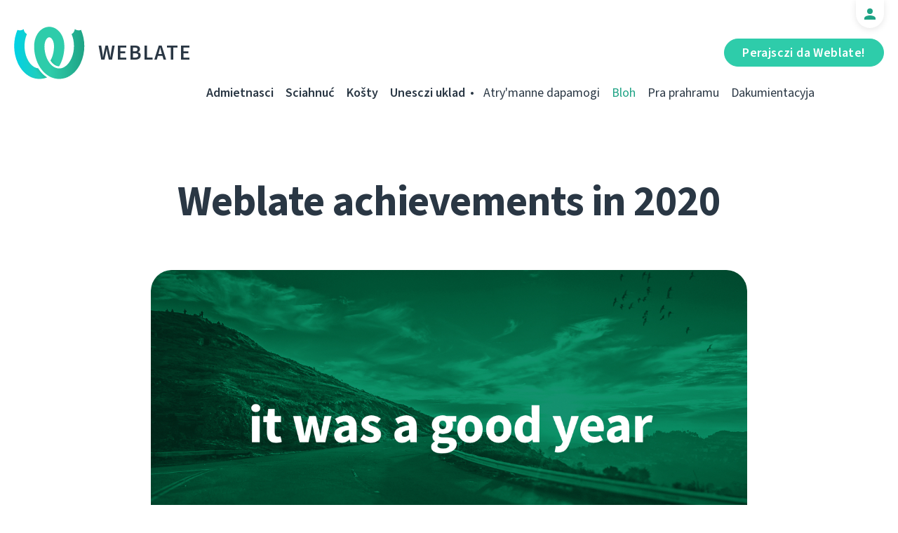

--- FILE ---
content_type: text/html; charset=utf-8
request_url: https://weblate.org/be-latn/news/archive/weblate-2020/
body_size: 6931
content:




<!DOCTYPE html>
<html lang="be-latn"
      dir="ltr">
  <head>
    <meta charset="utf-8">
    <meta http-equiv="x-ua-compatible" content="ie=edge">
    <meta name="viewport" content="width=device-width, initial-scale=1.0" />
    <link rel="stylesheet" href="/static/CACHE/css/output.ba287248b93a.css" type="text/css">

    <link rel="stylesheet" href="/static/weblate_fonts/source-sans-3.css">
    <link rel="stylesheet" href="/static/weblate_fonts/source-code-pro.css">

    <meta name="robots" content="index, follow" />
    <title>
  Weblate achievements in 2020

</title>
    <meta name="description" content="
  
    Look back on all things Weblate in 2020

  
" />
    <meta name="keywords"
          content="Weblate,Git,gettext,resources,JSON,PO,MO,QTS,CAT,XLIFF,web,crowdsourcing,Kliuč" />

    <link rel="author" href="mailto:info@weblate.org" />
    <meta name="copyright" content="Copyright © Weblate s.r.o." />

    <link rel="image_src" type="image/png" href="/static/weblate-128.png" />
    <link rel="icon" type="image/png" sizes="32x32" href="/static/logo-32.png">
    <link rel="icon" type="image/png" sizes="16x16" href="/static/logo-16.png">
    <link rel="apple-touch-icon" sizes="180x180" href="/static/weblate-180.png" />
    <link rel="mask-icon" href="/static/weblate-black.svg" color="#144d3f">
    <meta name="msapplication-TileColor" content="#144d3f">
    <meta name="msapplication-config" content="/browserconfig.xml">
    <link rel="manifest" href="/site.webmanifest">
    <meta name="theme-color" content="#144d3f">

    <meta property="og:image" content="https://weblate.org/media/images/year_2020_dwnWSzK.jpg
       " />
      <meta property="og:url" content="https://weblate.org/be-latn/news/archive/weblate-2020/" />
      <meta property="og:title" content="
  Weblate achievements in 2020

" />
      <meta property="og:site_name" content="Weblate" />
      <meta property="og:description" content="
  
    Look back on all things Weblate in 2020

  
" />
      
  <meta property="og:type" content="article" />
  <meta property="article:published_time" content="2021-01-01T17:16:06+01:00" />
  <meta property="article:author" content="Benjamin Alan Jamie" />
  <meta property="article:section" content="Anons" />


      <meta name="twitter:card" content="summary_large_image" />
      <meta name="twitter:site" content="@WeblateOrg" />
      <meta property="fb:app_id" content="741121112629028" />
      <meta property="fb:page_id" content="371217713079025" />
      <link rel="alternate"
            type="application/rss+xml"
            href="https://weblate.org/feed/"
            title="Weblate blog feed (RSS)" />
      
        
          <link rel="alternate" hreflang="ar" href="/ar/news/archive/weblate-2020/" />
        
      
        
          <link rel="alternate" hreflang="az" href="/az/news/archive/weblate-2020/" />
        
      
        
          <link rel="alternate" hreflang="be" href="/be/news/archive/weblate-2020/" />
        
      
        
      
        
          <link rel="alternate" hreflang="bg" href="/bg/news/archive/weblate-2020/" />
        
      
        
          <link rel="alternate" hreflang="br" href="/br/news/archive/weblate-2020/" />
        
      
        
          <link rel="alternate" hreflang="ca" href="/ca/news/archive/weblate-2020/" />
        
      
        
          <link rel="alternate" hreflang="cs" href="/cs/news/archive/weblate-2020/" />
        
      
        
          <link rel="alternate" hreflang="da" href="/da/news/archive/weblate-2020/" />
        
      
        
          <link rel="alternate" hreflang="de" href="/de/news/archive/weblate-2020/" />
        
      
        
          <link rel="alternate" hreflang="en" href="/en/news/archive/weblate-2020/" />
        
      
        
          <link rel="alternate" hreflang="el" href="/el/news/archive/weblate-2020/" />
        
      
        
          <link rel="alternate" hreflang="en-gb" href="/en-gb/news/archive/weblate-2020/" />
        
      
        
          <link rel="alternate" hreflang="es" href="/es/news/archive/weblate-2020/" />
        
      
        
          <link rel="alternate" hreflang="fi" href="/fi/news/archive/weblate-2020/" />
        
      
        
          <link rel="alternate" hreflang="fr" href="/fr/news/archive/weblate-2020/" />
        
      
        
          <link rel="alternate" hreflang="fur" href="/fur/news/archive/weblate-2020/" />
        
      
        
          <link rel="alternate" hreflang="gl" href="/gl/news/archive/weblate-2020/" />
        
      
        
          <link rel="alternate" hreflang="he" href="/he/news/archive/weblate-2020/" />
        
      
        
          <link rel="alternate" hreflang="hu" href="/hu/news/archive/weblate-2020/" />
        
      
        
          <link rel="alternate" hreflang="hr" href="/hr/news/archive/weblate-2020/" />
        
      
        
          <link rel="alternate" hreflang="id" href="/id/news/archive/weblate-2020/" />
        
      
        
          <link rel="alternate" hreflang="is" href="/is/news/archive/weblate-2020/" />
        
      
        
          <link rel="alternate" hreflang="it" href="/it/news/archive/weblate-2020/" />
        
      
        
          <link rel="alternate" hreflang="ja" href="/ja/news/archive/weblate-2020/" />
        
      
        
          <link rel="alternate" hreflang="kab" href="/kab/news/archive/weblate-2020/" />
        
      
        
          <link rel="alternate" hreflang="kk" href="/kk/news/archive/weblate-2020/" />
        
      
        
          <link rel="alternate" hreflang="ko" href="/ko/news/archive/weblate-2020/" />
        
      
        
          <link rel="alternate" hreflang="nb" href="/nb/news/archive/weblate-2020/" />
        
      
        
          <link rel="alternate" hreflang="nl" href="/nl/news/archive/weblate-2020/" />
        
      
        
          <link rel="alternate" hreflang="pl" href="/pl/news/archive/weblate-2020/" />
        
      
        
          <link rel="alternate" hreflang="pt" href="/pt/news/archive/weblate-2020/" />
        
      
        
          <link rel="alternate" hreflang="pt-br" href="/pt-br/news/archive/weblate-2020/" />
        
      
        
          <link rel="alternate" hreflang="ro" href="/ro/news/archive/weblate-2020/" />
        
      
        
          <link rel="alternate" hreflang="ru" href="/ru/news/archive/weblate-2020/" />
        
      
        
          <link rel="alternate" hreflang="sk" href="/sk/news/archive/weblate-2020/" />
        
      
        
          <link rel="alternate" hreflang="sl" href="/sl/news/archive/weblate-2020/" />
        
      
        
          <link rel="alternate" hreflang="sq" href="/sq/news/archive/weblate-2020/" />
        
      
        
          <link rel="alternate" hreflang="sr" href="/sr/news/archive/weblate-2020/" />
        
      
        
          <link rel="alternate" hreflang="sr-latn" href="/sr-latn/news/archive/weblate-2020/" />
        
      
        
          <link rel="alternate" hreflang="sv" href="/sv/news/archive/weblate-2020/" />
        
      
        
          <link rel="alternate" hreflang="tr" href="/tr/news/archive/weblate-2020/" />
        
      
        
          <link rel="alternate" hreflang="uk" href="/uk/news/archive/weblate-2020/" />
        
      
        
          <link rel="alternate" hreflang="zh-hans" href="/zh-hans/news/archive/weblate-2020/" />
        
      
        
          <link rel="alternate" hreflang="zh-hant" href="/zh-hant/news/archive/weblate-2020/" />
        
      
      <meta name="google-site-verification"
            content="SSd77ql2j6xSOlvDHT2pO2r3ZMQQyMVTycyse-l9i6A" />
      <meta name="wot-verification" content="b166aac1728babda4ade" />
      <meta name="monetization" content="$ilp.uphold.com/ENU7fREdeZi9">
      <link href="https://mastodon.social/@nijel" rel="me">
    </head>
    <body class="page light
       ">
      <div class="line"></div>
      <header>
        <div class="row">
          <div class="logo">
            <a href="/be-latn/">Weblate</a>
          </div>
          
            <a href="/be-latn/user/" class="user-tab user-anonymous"></a>
          
          <a href="https://hosted.weblate.org/"
             class="button border small app"
             target="_blank">Perajsczі da Weblate!</a>
          

<nav class="main-menu">
  <ul>
    <li class="">
      <a href="/be-latn/features/">Admietnascі</a>
    </li>
    <li class=" hide1025">
      <a href="/be-latn/download/">Sciahnuć</a>
    </li>
    <li class="">
      <a href="/be-latn/hosting/">Košty</a>
    </li>
    <li class="">
      <a href="/be-latn/contribute/">Unesczі uklad</a>
    </li>
    
    
    
    <li class="menu-light gethelp">
      <a href="/be-latn/support/">Atry'manne dapamogі</a>
    </li>
    <li class="menu-light active hide1025">
      <a href="/be-latn/news/">Bloh</a>
    </li>
    <li class="menu-light hide890">
      <a href="/be-latn/about/">Pra prahramu</a>
    </li>
    <li class="menu-light hide1100">
      <a href="https://docs.weblate.org/">Dakumientacyja</a>
    </li>
    
  </ul>
</nav>

          
          <a href="#" class="menu-show"><span></span><span></span><span></span><span></span>Menu</a>
          
        </div>
      </header>

      

      

      
  <section class="content">
    <div class="row">
      <div class="wrap">
        <h1 class="section-title bold" lang="en" dir="ltr">Weblate achievements in 2020</h1>
        <div class="article big post">
          
            <div class="img">
              <a href="/be-latn/news/archive/weblate-2020/">
                <img src="/media/images/year_2020_dwnWSzK.jpg" />
              </a>
            </div>
          
          <div class="content">
            <div class="post-links post-links-top">
              <span>Padzialіcca</span>
              <a href="https://www.linkedin.com/sharing/share-offsite/?url=https://weblate.org/news/archive/weblate-2020/&amp;title=Weblate achievements in 2020"
   class="icon icon-in"></a>
<a href="https://twitter.com/intent/tweet?text=Weblate achievements in 2020 @WeblateOrg https://weblate.org/news/archive/weblate-2020/"
   class="icon icon-tw"></a>
<a href="https://www.facebook.com/sharer.php?u=https://weblate.org/news/archive/weblate-2020/"
   class="icon icon-fb"></a>

            </div>
            <div class="author">
              <div class="avatar">
                <img src="https://hosted.weblate.org/avatar/80/orangesunny.png" />
              </div>
              Benjamin Alan Jamie
              <br />
              <a href="/be-latn/news/">Bloh</a>  →  <a href="/be-latn/news/topic/announce/">Anons</a>
              <br />
              Сту. 1, 2021
            </div>
            <div lang="en" dir="ltr" class="entry"><p>The year 2020 ended. Many people say finally, but many good and excellent things happened this year, too. So let’s take a look at this Weblate year.</p>
<p>Releasing every other month, we delivered six major releases. And as we are detail-oriented and also don’t want to leave paying customers waiting for their desired feature day more, eleven minor versions came in between. This lovely sixteen bring many features and improvements; check the ones that are the most popular:</p>
<ul>
<li><a href="https://weblate.org/news/archive/weblate-cdn-translate-static-pages-easily/">Localization CDN</a> brings Weblate to the new userbase.</li>
<li>Do you know that every day, a new JavaScript framework is born? And every other day, a new translation format follows. These jokes are not that far from reality, so we keep up with the buzz and add new formats or modifications of the already supported. Check the <a href="https://docs.weblate.org/en/latest/formats.html">long list</a> of them.</li>
<li>We migrated the largest Weblate instance to the new infrastructure and PostgreSQL. Everybody appreciates faster and more comfortable service, right? To keep this ball running, we tuned application performance multiple times on the backend and frontend.</li>
<li>Postgres is Weblate’s favorite DB now. You can still try to make a pair with different ones, but it simply doesn’t go that well.</li>
<li>We have overcome the 3.11 version number with a pretty well working piece of software. And we are over 4 now!</li>
<li>API was a hit in 2020, so if you use it for a long time, <a href="https://docs.weblate.org/en/latest/api.html">check and try the new options</a> if you didn’t already.</li>
<li>Like many other developers and admins, Weblate likes whales. In all shapes and architectures. Check the <a href="https://weblate.org/news/archive/docker-container-improvements/">Docker</a> hub, pick yours, don’t let them flow away!</li>
<li>We also knew that you like nice things, so we are improving the look of Weblate continuously. The next batch of shine will come in early 2021.</li>
<li>Last, but not least, translation editor now highlightes XML, HTML, Markdown and reStructuredText syntaxes.</li>
</ul>
<h2>What lookback would it be without numbers! So here we count:</h2>
<ul>
<li>16 releases</li>
<li>8678 commits from <strong>352 contributors</strong> in the Weblate GitHub repository. What a lovely growing community!</li>
<li>Weblate surpassed two K stars on GitHub and stopped on <strong>2187</strong>. With <strong>569 forks</strong>, it’s quite a party! Cheers!</li>
<li><strong>846 issues</strong> were created, and <a href="https://github.com/WeblateOrg/weblate/issues?q=is%3Aissue+closed%3A%3E2019-12-31">845 closed</a>. We left that one for the year number.</li>
</ul>
<p>Thank you very much to all contributors to the code and translations! <strong>Weblate wouldn’t be that amazing without you!</strong></p>
<p>We started a <a href="https://weblate.org/news/archive/weblate-even-more-open-now/">swag shop</a> for you. As we won’t meet you in person on FOSDEM this year, it might be the best chance to make yourself a proud Weblate fan.</p>
<p>Also, from January, you will get your monthly dose of Weblate libre news. The <a href="https://weblate.org/news/archive/weblate-even-more-open-now/">first release</a> is already out with names like GNU Health and Collabora Office, Fedora or Libre Office, and we have mountain-size projects prepared for the second number!</p>
<p>So that was Weblate’s 2020, we hope you like it as we do. We believe that 2021 will be even shinier, bringing vast numbers of new features and lovely community members in developer, translator, and customer groups! </p>
<p>Let’s step in!</p></div>
          </div>
          <div class="clear"></div>
          <div class="post-footer">
            <div class="post-links">
              <h2>Padzyalіczcza z syabramі</h2>
              <a href="https://www.linkedin.com/sharing/share-offsite/?url=https://weblate.org/news/archive/weblate-2020/&amp;title=Weblate achievements in 2020"
   class="icon icon-in"></a>
<a href="https://twitter.com/intent/tweet?text=Weblate achievements in 2020 @WeblateOrg https://weblate.org/news/archive/weblate-2020/"
   class="icon icon-tw"></a>
<a href="https://www.facebook.com/sharer.php?u=https://weblate.org/news/archive/weblate-2020/"
   class="icon icon-fb"></a>

            </div>
            <h2>Іnshy'ya te'my'</h2>
            <a class="button inline border rev small"
               href="/be-latn/news/topic/release/">Vy'pusk</a>
            <a class="button inline border rev small"
               href="/be-latn/news/topic/feature/">Admietnascі</a>
            <a class="button inline border rev small"
               href="/be-latn/news/topic/development/">Raspraczoўvanne</a>
            <a class="button inline border rev small"
               href="/be-latn/news/topic/localization/">Lakalіzaczy'ya</a>
            <a class="button inline border rev small" href="/be-latn/news/topic/milestone/">E'tapy'</a>
          </div>
        </div>
        <div class="related-posts">
          <div class="section-title">Zvyazany'ya arty'kuly'</div>
          <div class="articles">
            
              <div class="article">


  <div class="img">
    <a href="/be-latn/news/archive/versions-libre-projects-company/">
      <img src="/media/images/GreenDark_kopie_8A4MVog.png" />
    </a>
  </div>

<div class="content">
  <div class="date">ліпеня 1, 2024</div>
  <h2>
    <a href="/be-latn/news/archive/versions-libre-projects-company/" lang="en" dir="ltr">New versions, libre projects, and a company!</a>
  </h2>
  <p lang="en" dir="ltr">Long time, no blog, one could say. Let’s mend this and talk all the exciting things that happened for Weblate during this window of radio silence. There are new versions, new plans, new people, and a company!</p>
</div>
</div>
            
              <div class="article">


  <div class="img">
    <a href="/be-latn/news/archive/we-care-about-you-now-even-better/">
      <img src="/media/images/user_w2x.jpg" />
    </a>
  </div>

<div class="content">
  <div class="date">сакавік 4, 2021</div>
  <h2>
    <a href="/be-latn/news/archive/we-care-about-you-now-even-better/" lang="en" dir="ltr">We care about you. Now even better!</a>
  </h2>
  <p lang="en" dir="ltr">Getting your support and all the information about your Weblate services is now easier.</p>
</div>
</div>
            
              <div class="article">


  <div class="img">
    <a href="/be-latn/news/archive/weblate-holiday-present-new-app-design/">
      <img src="/media/images/Screenshot_2019-12-14_Weblate_Application.png" />
    </a>
  </div>

<div class="content">
  <div class="date">Сьн. 14, 2019</div>
  <h2>
    <a href="/be-latn/news/archive/weblate-holiday-present-new-app-design/" lang="en" dir="ltr">Weblate holiday present: New app design</a>
  </h2>
  <p lang="en" dir="ltr">After the new website, Weblate also has modern design of the app. More pretty, convenient, and faster loading. Check it out!</p>
</div>
</div>
            
          </div>
          <div class="clear"></div>
          <a href="/be-latn/news/" class="button center">Vyarnuczcza ў blog</a>
        </div>
      </div>
    </div>
  </section>



      <footer>
        <div class="row">
          <a class="f-logo" href="/be-latn/">weblate</a>
          <div class="footicons">
            <a href="https://www.linkedin.com/company/weblate/"
               class="icon icon-in"
               title="LinkedIn"></a>
            <a href="https://twitter.com/WeblateOrg" class="icon icon-tw" title="X"></a>
            <a rel="me"
               href="https://fosstodon.org/@weblate"
               class="icon icon-mastodon"
               title="Mastodon"></a>
            <a href="https://www.facebook.com/WeblateOrg"
               class="icon icon-fb"
               title="Facebook"></a>
            <a href="https://github.com/WeblateOrg/weblate"
               class="icon icon-git"
               title="GitHub"></a>
            <!--
            	<a href="#" class="icon icon-yt"></a>
                -->
          </div>
          

<div class="langs">
  <a class="open-langs" href="#">
    
      
    
      
    
      
    
      Biełaruskaja
    
      
    
      
    
      
    
      
    
      
    
      
    
      
    
      
    
      
    
      
    
      
    
      
    
      
    
      
    
      
    
      
    
      
    
      
    
      
    
      
    
      
    
      
    
      
    
      
    
      
    
      
    
      
    
      
    
      
    
      
    
      
    
      
    
      
    
      
    
      
    
      
    
      
    
      
    
      
    
      
    
      
    
  </a>

  <div class="langs-list">
    
      <ul>
        
          <li >
            <a href="/ar/news/archive/weblate-2020/">العربية</a>
          </li>
        
          <li >
            <a href="/az/news/archive/weblate-2020/">Azərbaycan</a>
          </li>
        
          <li >
            <a href="/be/news/archive/weblate-2020/">Беларуская</a>
          </li>
        
          <li class="active">
            <a href="/be-latn/news/archive/weblate-2020/">Biełaruskaja</a>
          </li>
        
          <li >
            <a href="/bg/news/archive/weblate-2020/">Български</a>
          </li>
        
          <li >
            <a href="/br/news/archive/weblate-2020/">Brezhoneg</a>
          </li>
        
          <li >
            <a href="/ca/news/archive/weblate-2020/">Català</a>
          </li>
        
          <li >
            <a href="/cs/news/archive/weblate-2020/">Čeština</a>
          </li>
        
          <li >
            <a href="/da/news/archive/weblate-2020/">Dansk</a>
          </li>
        
          <li >
            <a href="/de/news/archive/weblate-2020/">Deutsch</a>
          </li>
        
          <li >
            <a href="/en/news/archive/weblate-2020/">English</a>
          </li>
        
          <li >
            <a href="/el/news/archive/weblate-2020/">Ελληνικά</a>
          </li>
        
          <li >
            <a href="/en-gb/news/archive/weblate-2020/">English (United Kingdom)</a>
          </li>
        
          <li >
            <a href="/es/news/archive/weblate-2020/">Español</a>
          </li>
        
          <li >
            <a href="/fi/news/archive/weblate-2020/">Suomi</a>
          </li>
        
      </ul>
    
      <ul>
        
          <li >
            <a href="/fr/news/archive/weblate-2020/">Français</a>
          </li>
        
          <li >
            <a href="/fur/news/archive/weblate-2020/">Furlan</a>
          </li>
        
          <li >
            <a href="/gl/news/archive/weblate-2020/">Galego</a>
          </li>
        
          <li >
            <a href="/he/news/archive/weblate-2020/">עברית</a>
          </li>
        
          <li >
            <a href="/hu/news/archive/weblate-2020/">Magyar</a>
          </li>
        
          <li >
            <a href="/hr/news/archive/weblate-2020/">Hrvatski</a>
          </li>
        
          <li >
            <a href="/id/news/archive/weblate-2020/">Indonesia</a>
          </li>
        
          <li >
            <a href="/is/news/archive/weblate-2020/">Íslenska</a>
          </li>
        
          <li >
            <a href="/it/news/archive/weblate-2020/">Italiano</a>
          </li>
        
          <li >
            <a href="/ja/news/archive/weblate-2020/">日本語</a>
          </li>
        
          <li >
            <a href="/kab/news/archive/weblate-2020/">Taqbaylit</a>
          </li>
        
          <li >
            <a href="/kk/news/archive/weblate-2020/">Қазақ тілі</a>
          </li>
        
          <li >
            <a href="/ko/news/archive/weblate-2020/">한국어</a>
          </li>
        
          <li >
            <a href="/nb/news/archive/weblate-2020/">Norsk bokmål</a>
          </li>
        
          <li >
            <a href="/nl/news/archive/weblate-2020/">Nederlands</a>
          </li>
        
      </ul>
    
      <ul>
        
          <li >
            <a href="/pl/news/archive/weblate-2020/">Polski</a>
          </li>
        
          <li >
            <a href="/pt/news/archive/weblate-2020/">Português</a>
          </li>
        
          <li >
            <a href="/pt-br/news/archive/weblate-2020/">Português brasileiro</a>
          </li>
        
          <li >
            <a href="/ro/news/archive/weblate-2020/">Română</a>
          </li>
        
          <li >
            <a href="/ru/news/archive/weblate-2020/">Русский</a>
          </li>
        
          <li >
            <a href="/sk/news/archive/weblate-2020/">Slovenčina</a>
          </li>
        
          <li >
            <a href="/sl/news/archive/weblate-2020/">Slovenščina</a>
          </li>
        
          <li >
            <a href="/sq/news/archive/weblate-2020/">Shqip</a>
          </li>
        
          <li >
            <a href="/sr/news/archive/weblate-2020/">Српски</a>
          </li>
        
          <li >
            <a href="/sr-latn/news/archive/weblate-2020/">Srpski</a>
          </li>
        
          <li >
            <a href="/sv/news/archive/weblate-2020/">Svenska</a>
          </li>
        
          <li >
            <a href="/tr/news/archive/weblate-2020/">Türkçe</a>
          </li>
        
          <li >
            <a href="/uk/news/archive/weblate-2020/">Українська</a>
          </li>
        
          <li >
            <a href="/zh-hans/news/archive/weblate-2020/">简体中文</a>
          </li>
        
          <li >
            <a href="/zh-hant/news/archive/weblate-2020/">正體中文</a>
          </li>
        
      </ul>
    
    <div class="bottom">
      
        →
      
      <a href="/be-latn/contribute/#translate">Dapamagchy' peraklasczі</a>
    </div>
  </div>
</div>

          

<nav class="main-menu">
  <ul>
    <li class="">
      <a href="/be-latn/features/">Admietnascі</a>
    </li>
    <li class=" hide1025">
      <a href="/be-latn/download/">Sciahnuć</a>
    </li>
    <li class="">
      <a href="/be-latn/hosting/">Košty</a>
    </li>
    <li class="">
      <a href="/be-latn/contribute/">Unesczі uklad</a>
    </li>
    
      <li class="">
        <a href="/be-latn/donate/">Achviaravać</a>
      </li>
    
    
      <li class="">
        <a href="/be-latn/careers/">Kar’era</a>
      </li>
    
    
    <li class="menu-light gethelp">
      <a href="/be-latn/support/">Atry'manne dapamogі</a>
    </li>
    <li class="menu-light active hide1025">
      <a href="/be-latn/news/">Bloh</a>
    </li>
    <li class="menu-light hide890">
      <a href="/be-latn/about/">Pra prahramu</a>
    </li>
    <li class="menu-light hide1100">
      <a href="https://docs.weblate.org/">Dakumientacyja</a>
    </li>
    
  </ul>
</nav>

          <div class="clear"></div>
          <div class="footer-center">
            <a href="https://status.weblate.org/" class="service-status">Stan služby</a>
          </div>
          <div class="footer-left">
            Copyright © Weblate s.r.o. • <a href="https://docs.weblate.org/en/latest/contributing/license.html">Lіcze'nzіya GNU GPLv3+</a>
          </div>
          <div class="footer-right">
            <a href="/be-latn/terms/">Umovy</a> • <a href="/be-latn/privacy/">Pryvatnasć</a> • Dy'zajn <a href="https://vitavalka.com/">Vita Valka</a>
          </div>
        </div>
      </footer>
      <section class="mobile-menu">
        <div class="logo">
          <a href="/be-latn/">Weblate</a>
        </div>
        

<nav class="main-menu">
  <ul>
    <li class="">
      <a href="/be-latn/features/">Admietnascі</a>
    </li>
    <li class=" hide1025">
      <a href="/be-latn/download/">Sciahnuć</a>
    </li>
    <li class="">
      <a href="/be-latn/hosting/">Košty</a>
    </li>
    <li class="">
      <a href="/be-latn/contribute/">Unesczі uklad</a>
    </li>
    
      <li class="">
        <a href="/be-latn/donate/">Achviaravać</a>
      </li>
    
    
      <li class="">
        <a href="/be-latn/careers/">Kar’era</a>
      </li>
    
    
      
      <li class="">
        <a href="/be-latn/discover/">Susvet Weblate</a>
      </li>
    
    <li class="menu-light gethelp">
      <a href="/be-latn/support/">Atry'manne dapamogі</a>
    </li>
    <li class="menu-light active hide1025">
      <a href="/be-latn/news/">Bloh</a>
    </li>
    <li class="menu-light hide890">
      <a href="/be-latn/about/">Pra prahramu</a>
    </li>
    <li class="menu-light hide1100">
      <a href="https://docs.weblate.org/">Dakumientacyja</a>
    </li>
    
      <li class="menu-light">
        <a href="https://hosted.weblate.org/" target="_blank">Perajsczі da Weblate!</a>
      </li>
    
  </ul>
</nav>

        

<div class="langs">
  <a class="open-langs" href="#">
    
      
    
      
    
      
    
      Biełaruskaja
    
      
    
      
    
      
    
      
    
      
    
      
    
      
    
      
    
      
    
      
    
      
    
      
    
      
    
      
    
      
    
      
    
      
    
      
    
      
    
      
    
      
    
      
    
      
    
      
    
      
    
      
    
      
    
      
    
      
    
      
    
      
    
      
    
      
    
      
    
      
    
      
    
      
    
      
    
      
    
      
    
      
    
  </a>

  <div class="langs-list">
    
      <ul>
        
          <li >
            <a href="/ar/news/archive/weblate-2020/">العربية</a>
          </li>
        
          <li >
            <a href="/az/news/archive/weblate-2020/">Azərbaycan</a>
          </li>
        
          <li >
            <a href="/be/news/archive/weblate-2020/">Беларуская</a>
          </li>
        
          <li class="active">
            <a href="/be-latn/news/archive/weblate-2020/">Biełaruskaja</a>
          </li>
        
          <li >
            <a href="/bg/news/archive/weblate-2020/">Български</a>
          </li>
        
          <li >
            <a href="/br/news/archive/weblate-2020/">Brezhoneg</a>
          </li>
        
          <li >
            <a href="/ca/news/archive/weblate-2020/">Català</a>
          </li>
        
          <li >
            <a href="/cs/news/archive/weblate-2020/">Čeština</a>
          </li>
        
          <li >
            <a href="/da/news/archive/weblate-2020/">Dansk</a>
          </li>
        
          <li >
            <a href="/de/news/archive/weblate-2020/">Deutsch</a>
          </li>
        
          <li >
            <a href="/en/news/archive/weblate-2020/">English</a>
          </li>
        
          <li >
            <a href="/el/news/archive/weblate-2020/">Ελληνικά</a>
          </li>
        
          <li >
            <a href="/en-gb/news/archive/weblate-2020/">English (United Kingdom)</a>
          </li>
        
          <li >
            <a href="/es/news/archive/weblate-2020/">Español</a>
          </li>
        
          <li >
            <a href="/fi/news/archive/weblate-2020/">Suomi</a>
          </li>
        
      </ul>
    
      <ul>
        
          <li >
            <a href="/fr/news/archive/weblate-2020/">Français</a>
          </li>
        
          <li >
            <a href="/fur/news/archive/weblate-2020/">Furlan</a>
          </li>
        
          <li >
            <a href="/gl/news/archive/weblate-2020/">Galego</a>
          </li>
        
          <li >
            <a href="/he/news/archive/weblate-2020/">עברית</a>
          </li>
        
          <li >
            <a href="/hu/news/archive/weblate-2020/">Magyar</a>
          </li>
        
          <li >
            <a href="/hr/news/archive/weblate-2020/">Hrvatski</a>
          </li>
        
          <li >
            <a href="/id/news/archive/weblate-2020/">Indonesia</a>
          </li>
        
          <li >
            <a href="/is/news/archive/weblate-2020/">Íslenska</a>
          </li>
        
          <li >
            <a href="/it/news/archive/weblate-2020/">Italiano</a>
          </li>
        
          <li >
            <a href="/ja/news/archive/weblate-2020/">日本語</a>
          </li>
        
          <li >
            <a href="/kab/news/archive/weblate-2020/">Taqbaylit</a>
          </li>
        
          <li >
            <a href="/kk/news/archive/weblate-2020/">Қазақ тілі</a>
          </li>
        
          <li >
            <a href="/ko/news/archive/weblate-2020/">한국어</a>
          </li>
        
          <li >
            <a href="/nb/news/archive/weblate-2020/">Norsk bokmål</a>
          </li>
        
          <li >
            <a href="/nl/news/archive/weblate-2020/">Nederlands</a>
          </li>
        
      </ul>
    
      <ul>
        
          <li >
            <a href="/pl/news/archive/weblate-2020/">Polski</a>
          </li>
        
          <li >
            <a href="/pt/news/archive/weblate-2020/">Português</a>
          </li>
        
          <li >
            <a href="/pt-br/news/archive/weblate-2020/">Português brasileiro</a>
          </li>
        
          <li >
            <a href="/ro/news/archive/weblate-2020/">Română</a>
          </li>
        
          <li >
            <a href="/ru/news/archive/weblate-2020/">Русский</a>
          </li>
        
          <li >
            <a href="/sk/news/archive/weblate-2020/">Slovenčina</a>
          </li>
        
          <li >
            <a href="/sl/news/archive/weblate-2020/">Slovenščina</a>
          </li>
        
          <li >
            <a href="/sq/news/archive/weblate-2020/">Shqip</a>
          </li>
        
          <li >
            <a href="/sr/news/archive/weblate-2020/">Српски</a>
          </li>
        
          <li >
            <a href="/sr-latn/news/archive/weblate-2020/">Srpski</a>
          </li>
        
          <li >
            <a href="/sv/news/archive/weblate-2020/">Svenska</a>
          </li>
        
          <li >
            <a href="/tr/news/archive/weblate-2020/">Türkçe</a>
          </li>
        
          <li >
            <a href="/uk/news/archive/weblate-2020/">Українська</a>
          </li>
        
          <li >
            <a href="/zh-hans/news/archive/weblate-2020/">简体中文</a>
          </li>
        
          <li >
            <a href="/zh-hant/news/archive/weblate-2020/">正體中文</a>
          </li>
        
      </ul>
    
    <div class="bottom">
      
        →
      
      <a href="/be-latn/contribute/#translate">Dapamagchy' peraklasczі</a>
    </div>
  </div>
</div>

      </section>

      <script src="/static/CACHE/js/output.bd47045a3676.js"></script>
    </body>
  </html>
